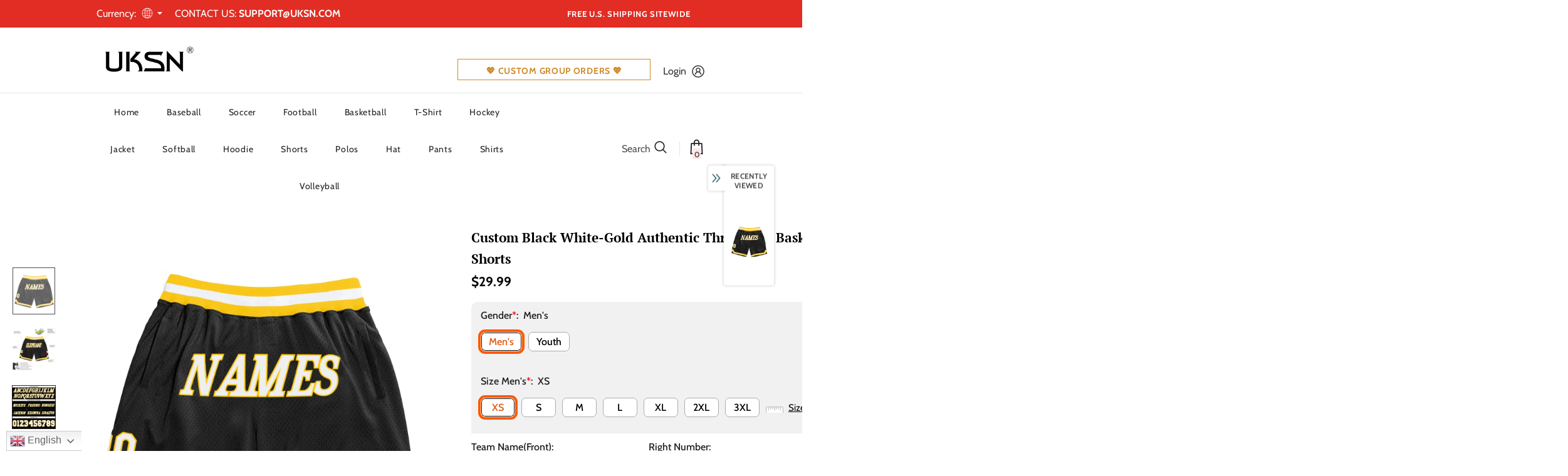

--- FILE ---
content_type: text/html; charset=UTF-8
request_url: https://bigtur.360yituo.com/ShopifyGood/Customized
body_size: 533
content:
{"ShopifyLabel":[{"id":"151","configuration_id":"15","tag_name":"Gender","type":"buttons","values":"Men's, Youth","price":"0,0,","preselect":"Men's","prompt_item":null,"conditional":"0","is_required":"1","is_prompt":"0","label_name":"0","label_value":"0","max":"0","choose_most":"1","status":"1","delete_time":"0","order_id":"0","prompt":""},{"id":"152","configuration_id":"15","tag_name":"Size  Men's","type":"default","values":"XS,S, M, L, XL, 2XL, 3XL","price":"0,0,0,0,0,0,0,","preselect":"XS","prompt_item":null,"conditional":"1","is_required":"1","is_prompt":"0","label_name":"Gender","label_value":"Men's","max":"0","choose_most":"1","status":"1","delete_time":"0","order_id":"1","prompt":""},{"id":"30054","configuration_id":"15","tag_name":"Size Youth","type":"default","values":"XXS,XS,S,M,L,XL","price":"0,0,0,0,0,0,","preselect":"XXS","prompt_item":null,"conditional":"1","is_required":"1","is_prompt":"0","label_name":"Gender","label_value":"Youth","max":"0","choose_most":"0","status":"1","delete_time":"0","order_id":"2","prompt":""},{"id":"9243","configuration_id":"15","tag_name":"Size  Men's","type":"buttons","values":"XS,S, M, L, XL, 2XL, 3XL","price":"0,0,0,0,0,0,0,","preselect":"XS","prompt_item":null,"conditional":"1","is_required":"1","is_prompt":"0","label_name":"Gender","label_value":"Men's","max":"0","choose_most":"0","status":"1","delete_time":"0","order_id":"3","prompt":""},{"id":"30055","configuration_id":"15","tag_name":"Size Youth","type":"buttons","values":"XXS,XS,S,M,L,XL","price":"0,0,0,0,0,0,","preselect":"XXS","prompt_item":null,"conditional":"1","is_required":"1","is_prompt":"0","label_name":"Gender","label_value":"Youth","max":"0","choose_most":"0","status":"1","delete_time":"0","order_id":"4","prompt":""},{"id":"153","configuration_id":"15","tag_name":"Team Name(Front)","type":"text","values":"","price":"7.99","preselect":null,"prompt_item":"","conditional":"0","is_required":"0","is_prompt":"0","label_name":"0","label_value":"0","max":"20","choose_most":"1","status":"1","delete_time":"0","order_id":"5","prompt":""},{"id":"154","configuration_id":"15","tag_name":"Right Number","type":"text","values":"","price":"4.99","preselect":null,"prompt_item":null,"conditional":"0","is_required":"0","is_prompt":"0","label_name":"0","label_value":"0","max":"3","choose_most":"1","status":"1","delete_time":"0","order_id":"6","prompt":""},{"id":"155","configuration_id":"15","tag_name":"Material","type":"buttons","values":"Stitched(Embroidered),Blank(No Name\/Number)","price":"11.99,0,","preselect":"Stitched(Embroidered)","prompt_item":"Blank(No Name\/Number)","conditional":"0","is_required":"1","is_prompt":"0","label_name":"0","label_value":"0","max":"0","choose_most":"1","status":"1","delete_time":"0","order_id":"7","prompt":""},{"id":"156","configuration_id":"15","tag_name":"Logo Location(Optional)","type":"buttons","values":"Left Leg ,None","price":"0,0,","preselect":"None","prompt_item":null,"conditional":"0","is_required":"1","is_prompt":"1","label_name":"0","label_value":"0","max":"0","choose_most":"1","status":"1","delete_time":"0","order_id":"8","prompt":""},{"id":"157","configuration_id":"15","tag_name":"Upload Logo","type":"file","values":"","price":"4.99","preselect":null,"prompt_item":null,"conditional":"0","is_required":"1","is_prompt":"0","label_name":"0","label_value":"0","max":"0","choose_most":"1","status":"1","delete_time":"0","order_id":"9","prompt":""}]}

--- FILE ---
content_type: text/javascript; charset=utf-8
request_url: https://www.uksn.com/products/design-basketball-black-white-authentic-throwback-shorts-gold-ablack03109-cheap.js?_=1768975201677
body_size: 722
content:
{"id":7693481279739,"title":"Custom Black White-Gold Authentic Throwback Basketball Shorts","handle":"design-basketball-black-white-authentic-throwback-shorts-gold-ablack03109-cheap","description":"Cheer on the custom fashion basketball shorts. These shorts feature custom name number and a comfortable elastic waistband. Whether hitting the town or sinking into the couch, these shorts will perfectly finish any sports fashion look.\u003cbr\u003eFeatures: \u003cbr\u003e1. Material: 100% polyester mesh \u003cbr\u003e2. Stitched team or player name and numbers \u003cbr\u003e3. Knit rib waistband, Rib welt pockets at side, Lined polyester mesh \u003cbr\u003e4. Breathable \u0026amp; Quick-Drying; Exquisite stitching not easy to fall off \u003cbr\u003e5. Moisture-wicking fabric has spongy handle, good draping property and elasticity as well as good dimensional stability and wrinkle-resistance \u003cbr\u003e6. Japanese manufactured poly braided drawcord \u003cbr\u003e7. Cotton drawstring at inner waistband \u003cbr\u003e8. Machine wash, tumble dry low (natural air drying recommended) \u003cbr\u003e9. Imported \u003cbr\u003e10. Non-alcoholic Available For Wiping or Washing","published_at":"2025-07-11T14:05:59-04:00","created_at":"2022-05-11T00:44:06-04:00","vendor":"UKSN","type":"Authentic Basketball Shorts","tags":["Athletics","Black","Boxing","Jogging","Sport","Sportwear","Throwback"],"price":2999,"price_min":2999,"price_max":2999,"available":true,"price_varies":false,"compare_at_price":null,"compare_at_price_min":0,"compare_at_price_max":0,"compare_at_price_varies":false,"variants":[{"id":43005998760187,"title":"Default Title","option1":"Default Title","option2":null,"option3":null,"sku":"Black0310","requires_shipping":true,"taxable":false,"featured_image":null,"available":true,"name":"Custom Black White-Gold Authentic Throwback Basketball Shorts","public_title":null,"options":["Default Title"],"price":2999,"weight":1000,"compare_at_price":null,"inventory_management":"shopify","barcode":"BC21060405","requires_selling_plan":false,"selling_plan_allocations":[]}],"images":["\/\/cdn.shopify.com\/s\/files\/1\/0642\/1138\/6619\/products\/black_0310_e19e3402-216e-4f55-a55b-d6a92ad586c3.jpg?v=1652244246","\/\/cdn.shopify.com\/s\/files\/1\/0642\/1138\/6619\/products\/black_0310-01.jpg?v=1652244246","\/\/cdn.shopify.com\/s\/files\/1\/0642\/1138\/6619\/products\/black_0310-1_2dc6183d-ac43-424e-b95d-ecbf0286ff5a.jpg?v=1652244246"],"featured_image":"\/\/cdn.shopify.com\/s\/files\/1\/0642\/1138\/6619\/products\/black_0310_e19e3402-216e-4f55-a55b-d6a92ad586c3.jpg?v=1652244246","options":[{"name":"Title","position":1,"values":["Default Title"]}],"url":"\/products\/design-basketball-black-white-authentic-throwback-shorts-gold-ablack03109-cheap","media":[{"alt":null,"id":29910883401979,"position":1,"preview_image":{"aspect_ratio":1.0,"height":1500,"width":1500,"src":"https:\/\/cdn.shopify.com\/s\/files\/1\/0642\/1138\/6619\/products\/black_0310_e19e3402-216e-4f55-a55b-d6a92ad586c3.jpg?v=1652244246"},"aspect_ratio":1.0,"height":1500,"media_type":"image","src":"https:\/\/cdn.shopify.com\/s\/files\/1\/0642\/1138\/6619\/products\/black_0310_e19e3402-216e-4f55-a55b-d6a92ad586c3.jpg?v=1652244246","width":1500},{"alt":null,"id":29910883434747,"position":2,"preview_image":{"aspect_ratio":1.0,"height":1500,"width":1500,"src":"https:\/\/cdn.shopify.com\/s\/files\/1\/0642\/1138\/6619\/products\/black_0310-01.jpg?v=1652244246"},"aspect_ratio":1.0,"height":1500,"media_type":"image","src":"https:\/\/cdn.shopify.com\/s\/files\/1\/0642\/1138\/6619\/products\/black_0310-01.jpg?v=1652244246","width":1500},{"alt":null,"id":29910883467515,"position":3,"preview_image":{"aspect_ratio":1.0,"height":1600,"width":1600,"src":"https:\/\/cdn.shopify.com\/s\/files\/1\/0642\/1138\/6619\/products\/black_0310-1_2dc6183d-ac43-424e-b95d-ecbf0286ff5a.jpg?v=1652244246"},"aspect_ratio":1.0,"height":1600,"media_type":"image","src":"https:\/\/cdn.shopify.com\/s\/files\/1\/0642\/1138\/6619\/products\/black_0310-1_2dc6183d-ac43-424e-b95d-ecbf0286ff5a.jpg?v=1652244246","width":1600}],"requires_selling_plan":false,"selling_plan_groups":[]}